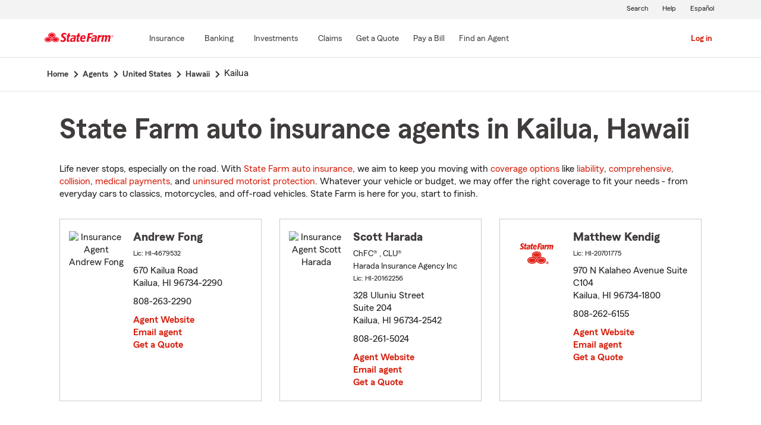

--- FILE ---
content_type: text/html;charset=UTF-8
request_url: https://www.statefarm.com/agent/us/hi/kailua
body_size: 4546
content:







	

	
		
		
		
		
		
		
		
	



	

	

	
	
	
		
		
	

	

	

	
	






<!DOCTYPE html>
<html lang="en-US">


	
	
	
	

	
	
	
		<head>
			<title>Kailua, Hawaii Insurance Agents</title>
			<meta http-equiv="Content-Type" content="text/html; charset=UTF-8">
			<meta name="viewport" content="initial-scale=1.0">

			


<link rel="stylesheet"
	href="https://maxcdn.bootstrapcdn.com/bootstrap/4.0.0-alpha.6/css/bootstrap.min.css"
	type="text/css">
<link rel="stylesheet"
	href="https://static2.st8fm.com/en_US/dxl-1x/prod/css/lib/normalize.css"
	type="text/css" />
<link rel="stylesheet"
	href="https://static2.st8fm.com/en_US/dxl-1x/prod/css/1x.core.css"
	type="text/css" />
	


<script type="text/javascript"
	src="https://cdn-pci.optimizely.com/js/8421581994.js"></script>
<script async src="https://invocation.deel.c1.statefarm/deel.js"
	referrerpolicy="no-referrer-when-downgrade"></script>
<!-- <script type="text/javascript"
	src="https://static2.st8fm.com/en_US/applications/b2c/js/lib/launchtms_min.js"></script>  -->
<script type="text/javascript"
	src="https://ajax.googleapis.com/ajax/libs/jquery/3.2.1/jquery.min.js" ></script>
<script type="text/javascript"
	src="https://cdnjs.cloudflare.com/ajax/libs/handlebars.js/4.0.6/handlebars.js" ></script>
<script type="text/javascript"
	src="https://static2.st8fm.com/en_US/dxl-1x/prod/js/1x.core.js"></script>
<script type="text/javascript"
	src="https://static2.st8fm.com/en_US/dxl-1x/prod/js/1x.client.js"></script>
<script type="text/javascript"
	src="https://maxcdn.bootstrapcdn.com/bootstrap/4.0.0/js/bootstrap.min.js"></script>

<script
	src="https://cdnjs.cloudflare.com/ajax/libs/jquery-migrate/3.0.0/jquery-migrate.min.js" ></script>
<script type="text/javascript"
	src="https://cdnjs.cloudflare.com/ajax/libs/jquery.lazy/1.7.6/jquery.lazy.min.js" ></script>
<script type="text/javascript"
	src="https://cdnjs.cloudflare.com/ajax/libs/jquery.lazy/1.7.6/jquery.lazy.plugins.min.js"></script>
<script type="text/javascript"
	src="https://static2.st8fm.com/en_US/dxl/js/min/util.min.js"></script>


			<link itemprop="url" rel="canonical" href="https://www.statefarm.com/agent/us/hi/kailua" />
			<link rel="alternate" href="https://es.statefarm.com/agent/us/hi/kailua" hreflang="es" />
			
			
			
			
			
			
			
			
			
			
				
				<meta name="description"
					content="Find a nearby Kailua, HI insurance agent and get a free quote today! Whatever your insurance needs in Hawaii, State Farm® is here to help life go right. " />
				
				

				<script>
					if (typeof dataLayer === "undefined") {
						window.dataLayer = {
							da : {}
						};
					}
					window.dataLayer.screenChannel = "agent-locator";
					window.dataLayer.screenId = "kailua-hi-insurance-agents";
				</script>
			
			
			
			
			<meta name="format-detection" content="telephone=no">
			


	
	
	
	
		<link href="https://static2.st8fm.com/en_US/applications/agent/sf.gd.aoi.agentlocatormicrosite.agent-ROSA-1.13.0/styles/locator.min.css" rel="stylesheet">
		<!-- <link href="/agent/styles/locator.css" rel="stylesheet"> -->
	


			<meta name="workgroup" content="wg3299"/>
		</head>
	


<body class="-oneX-body--primary" data-language="en">

	
		
		

		
		
		
			<header id="oneX-header" data-type="1x-header-unauth" data-limited="false"
				data-language-url="https://es.statefarm.com/agent/us/hi/kailua"></header>
				
			
		
			<section class="-oneX-breadcrumbs -oneX-container-fluid">
			<div>
			<nav aria-label="breadcrumb">
				<ul>
					<li>
						<a href="https://www.statefarm.com">
							<span class="-oneX-breadcrumbs-link-name">
								Home
							</span>
							<span class="-oneX-breadcrumbs-chevron"> </span>
						</a>
					</li>
					<li>
						<a href="https://www.statefarm.com/agent/">
							<span class="-oneX-breadcrumbs-link-name">
								Agents
							</span>
							<span class="-oneX-breadcrumbs-chevron"> </span>
						</a>
					</li>
					<li>
						<a href="https://www.statefarm.com/agent/us">
							<span class="-oneX-breadcrumbs-link-name">
								United States
							</span>
							<span class="-oneX-breadcrumbs-chevron"> </span>
						</a>
					</li>
					<li>
						<a href="https://www.statefarm.com/agent/us/hi">
							<span class="-oneX-breadcrumbs-link-name">
								Hawaii
							</span>
							<span class="-oneX-breadcrumbs-chevron"> </span>
						</a>
					</li>
					<li>
						<span aria-current="page">
							Kailua
						</span>
					</li>
				</ul>
			</nav>
			  </div>
			</section>

		
		
	
	
	<div id="main-content-container" class="-oneX-container  -oneX "
		role="main">
		



<div class="-oneX-container">
	
	

	





<script type='application/ld+json'>

	{
		"@context": "https://schema.org",
		"@type": "WebPage",
		"name": "State Farm auto insurance agents in Kailua, Hawaii",
		"url": "https://www.statefarm.com/agent/us/hi/kailua",
		"description": "Get an affordable car insurance quote from a state farm insurance agent in Kailua, Hawaii.",
		"publisher": {
			"@id": "https://www.statefarm.com/#organization"
		},
		"provider": {
			"@id": "https://www.statefarm.com/#organization"
		},
		"mainEntity": {
		  "@type": "ItemList",
		  "itemListElement": [
			
				{
				"@type": "InsuranceAgency",
				"@id": "https://www.statefarm.com/agent/us/hi/kailua/andrew-fong-hf0yy1ys000",
				"name": "Andrew Fong",
				"url": "https://www.statefarm.com/agent/us/hi/kailua/andrew-fong-hf0yy1ys000",
				"description": "Contact Kailua State Farm Agent Andrew Fong at 808-263-2290 for life, home, car insurance and more.",
				"address" : {
					"@type": "PostalAddress",
					"streetAddress": "670 Kailua Road ",
					"addressLocality": "Kailua",
					"addressRegion": "HI",
					"postalCode": "96734-2290",
					"addressCountry": "US"
				},
				"telephone" : "8082632290"
			},
			
				{
				"@type": "InsuranceAgency",
				"@id": "https://www.statefarm.com/agent/us/hi/kailua/scott-harada-1v7tm46m000",
				"name": "Scott Harada",
				"url": "https://www.statefarm.com/agent/us/hi/kailua/scott-harada-1v7tm46m000",
				"description": "Contact Kailua State Farm Agent Scott Harada at 808-261-5024 for life, home, car insurance and more.",
				"address" : {
					"@type": "PostalAddress",
					"streetAddress": "328 Uluniu Street Suite 204",
					"addressLocality": "Kailua",
					"addressRegion": "HI",
					"postalCode": "96734-2542",
					"addressCountry": "US"
				},
				"telephone" : "8082615024"
			},
			
				{
				"@type": "InsuranceAgency",
				"@id": "https://www.statefarm.com/agent/us/hi/kailua/matthew-kendig-zdxqccjr3al",
				"name": "Matthew Kendig",
				"url": "https://www.statefarm.com/agent/us/hi/kailua/matthew-kendig-zdxqccjr3al",
				"description": "Contact Kailua State Farm Agent Matthew Kendig at 808-262-6155 for life, home, car insurance and more.",
				"address" : {
					"@type": "PostalAddress",
					"streetAddress": "970 N Kalaheo Avenue Suite C104 ",
					"addressLocality": "Kailua",
					"addressRegion": "HI",
					"postalCode": "96734-1800",
					"addressCountry": "US"
				},
				"telephone" : "8082626155"
			}
			
		  ]
		},
		"breadcrumb":{
			"@type":"BreadcrumbList",
			"itemListElement":[
				{
					"@type":"ListItem",
					"position":1,
					"name":"Home",
					"item":"https://www.statefarm.com"
				},
				{
					"@type":"ListItem",
					"position":2,
					"name":"Agents",
					"item":"https://www.statefarm.com/agent/"
				},
				{
					"@type":"ListItem",
					"position":3,
					"name":"United States",
					"item":"https://www.statefarm.com/agent/us"
				},
				{
					"@type":"ListItem",
					"position":4,
					"name":"Hawaii",
					"item":"https://www.statefarm.com/agent/us/hi"
				},
				{
					"@type":"ListItem",
					"position":5,
					"name":"Kailua, Hawaii",
					"item":"https://www.statefarm.com/agent/us/hi/kailua"
				}
			]
		}    
	}

</script>



		<div id="agentListName" class="tenPixel-topSpace">
				<h1 id="AgentListTitle" style="margin-top: 40px;">State Farm auto insurance agents in Kailua, Hawaii</h1>
				<div style="margin-top: 24px;">
					<p>Life never stops, especially on the road. With <a href='https://www.statefarm.com/insurance/auto' class='-oneX-link--inline'>State Farm auto insurance</a>, we aim to keep you moving with <a href='https://www.statefarm.com/insurance/auto/coverage-options'  class='-oneX-link--inline'>coverage options</a> like <a href='https://www.statefarm.com/insurance/auto/coverage-options/liability-coverage'  class='-oneX-link--inline'>liability</a>, <a href='https://www.statefarm.com/insurance/auto/coverage-options/comprehensive-coverage'  class='-oneX-link--inline'>comprehensive</a>, <a href='https://www.statefarm.com/insurance/auto/coverage-options/collision-coverage'  class='-oneX-link--inline'>collision</a>, <a href='https://www.statefarm.com/insurance/auto/coverage-options/medical-payments-coverage'  class='-oneX-link--inline'>medical payments</a>, and <a href='https://www.statefarm.com/insurance/auto/coverage-options/uninsured-and-underinsured-coverage'  class='-oneX-link--inline'>uninsured motorist protection</a>. Whatever your vehicle or budget, we may offer the right coverage to fit your needs - from everyday cars to classics, motorcycles, and off-road vehicles. State Farm is here for you, start to finish.</p>
				</div>
		</div>

		<div class="-oneX-row">
			
				<div class="-oneX-col-xl-4 -oneX-col-lg-4 -oneX-col-md-6 -oneX-col-sm-12 paddingClass" >
					<div id="agent-details-2VVZC4M4NP5" class="borderSeo">
						<div class="row-fluid twentyPixel-topSpace"></div>
						




<div class="assoc-id-class -oneX-row">
	<div class="-oneX-col-4 seo-photo-align">
		<img src="https://ac1.st8fm.com/associate-photos/H/HF0YY1YS000/formalColorThumb.jpg" class="agentPictureUrl"
			id="agentPictureUrl-HF0YY1YS000"
			alt="Insurance Agent Andrew Fong" />
	</div>
	<div class="-oneX-col-7">
		<h2 class="-oneX-row -oneX-heading--h5">
			<b>Andrew Fong </b>
		</h2>
		<div class="-oneX-row -oneX-body--secondary ">
			
		</div>
		<div class="-oneX-row -oneX-body--secondary "></div>
		<div class="-oneX-row -oneX-body--tertiary">
			
				<div>Lic:
					HI-4679532</div>
			
		</div>
		<div class="row-fluid tenPixel-topSpace"></div>

		<div class="hidden-phone">
			<div class="-oneX-row -oneX-body--primary">
				<div>670 Kailua Road</div>
			</div>
			<div class="-oneX-row -oneX-body--primary">
				<div></div>
			</div>
			<div class="-oneX-row -oneX-body--primary">
				<div>Kailua,
					HI
					96734-2290</div>
			</div>
		</div>

		<div class="visible-phone">
			<div class="-oneX-row -oneX-body--primary">
				
				
				<a class="-oneX-link--inline"
					href="https://www.statefarm.com/agent/us/hi/kailua/andrew-fong-hf0yy1ys000/map?officeAssociateId=2VVZC4M4NP5&fromLocation=96734-2290"
					target="_blank"> 670 Kailua Road<br />
					Kailua,&nbsp;HI&nbsp;96734-2290
					<span class="hide-offscreen"> opens in new window</span>
				</a>
			</div>
		</div>

		<div class="row-fluid tenPixel-topSpace"></div>

		<div class="-oneX-row -oneX-body--primary">
			
				<div class="hidden-phone">
					<div>808-263-2290</div>
				</div>
				<div class="visible-phone">
					<a class="-oneX-link--inline"
						href="tel:8082632290">808-263-2290</a>
				</div>
			
		</div>

		<div class="row-fluid tenPixel-topSpace"></div>

		
				
			<div class="-oneX-row -oneX-body--primary">
				<a href="https://www.statefarm.com/agent/us/hi/kailua/andrew-fong-hf0yy1ys000" target="_blank"
					title="Agent Website Andrew Fong"
					id="visitAgentSite-2VVZC4M4NP5"
					class="-oneX-link--block">Agent Website</a>
			</div>
			<div class="seo-email-agent -oneX-row -oneX-body--primary">
				<a title="Email Agent Andrew Fong" 
					tabindex="0" role = "link"
					class="-oneX-link--block open-agent-email-link"
					data-associate-id="HF0YY1YS000">Email agent</a>
			</div>
			<div class="-oneX-row -oneX-body--primary">
				<a href="https://www.statefarm.com/agent/us/hi/kailua/andrew-fong-hf0yy1ys000#quote-section" target="_blank"
					title="Get a Quote with Andrew Fong"
					id="getQuote-2VVZC4M4NP5"
					class="-oneX-link--block">Get a Quote</a>
			</div>
		
		
		
			
			
				<div class="-oneX-row field-hidden-desktop -oneX-body--primary">
					<a href="sms:8082632290"
						title="Text Agent Andrew Fong"
						class="-oneX-link--block">Text Agent</a>
				</div>
			
		
	</div>
</div>

						<div class="row-fluid twentyPixel-topSpace"></div>
					</div>
				</div>
			
				<div class="-oneX-col-xl-4 -oneX-col-lg-4 -oneX-col-md-6 -oneX-col-sm-12 paddingClass" >
					<div id="agent-details-ZKRGL4M4DP5" class="borderSeo">
						<div class="row-fluid twentyPixel-topSpace"></div>
						




<div class="assoc-id-class -oneX-row">
	<div class="-oneX-col-4 seo-photo-align">
		<img src="https://ac1.st8fm.com/associate-photos/1/1V7TM46M000/formalColorThumb.jpg" class="agentPictureUrl"
			id="agentPictureUrl-1V7TM46M000"
			alt="Insurance Agent Scott Harada" />
	</div>
	<div class="-oneX-col-7">
		<h2 class="-oneX-row -oneX-heading--h5">
			<b>Scott Harada </b>
		</h2>
		<div class="-oneX-row -oneX-body--secondary ">
			
				
					ChFC®
					, CLU®
			
		</div>
		<div class="-oneX-row -oneX-body--secondary ">Harada Insurance Agency Inc</div>
		<div class="-oneX-row -oneX-body--tertiary">
			
				<div>Lic:
					HI-20162256</div>
			
		</div>
		<div class="row-fluid tenPixel-topSpace"></div>

		<div class="hidden-phone">
			<div class="-oneX-row -oneX-body--primary">
				<div>328 Uluniu Street</div>
			</div>
			<div class="-oneX-row -oneX-body--primary">
				<div>Suite 204</div>
			</div>
			<div class="-oneX-row -oneX-body--primary">
				<div>Kailua,
					HI
					96734-2542</div>
			</div>
		</div>

		<div class="visible-phone">
			<div class="-oneX-row -oneX-body--primary">
				
				
				<a class="-oneX-link--inline"
					href="https://www.statefarm.com/agent/us/hi/kailua/scott-harada-1v7tm46m000/map?officeAssociateId=ZKRGL4M4DP5&fromLocation=96734-2542"
					target="_blank"> 328 Uluniu Street<br />
					Suite 204<br />
					Kailua,&nbsp;HI&nbsp;96734-2542
					<span class="hide-offscreen"> opens in new window</span>
				</a>
			</div>
		</div>

		<div class="row-fluid tenPixel-topSpace"></div>

		<div class="-oneX-row -oneX-body--primary">
			
				<div class="hidden-phone">
					<div>808-261-5024</div>
				</div>
				<div class="visible-phone">
					<a class="-oneX-link--inline"
						href="tel:8082615024">808-261-5024</a>
				</div>
			
		</div>

		<div class="row-fluid tenPixel-topSpace"></div>

		
				
			<div class="-oneX-row -oneX-body--primary">
				<a href="https://www.statefarm.com/agent/us/hi/kailua/scott-harada-1v7tm46m000" target="_blank"
					title="Agent Website Scott Harada"
					id="visitAgentSite-ZKRGL4M4DP5"
					class="-oneX-link--block">Agent Website</a>
			</div>
			<div class="seo-email-agent -oneX-row -oneX-body--primary">
				<a title="Email Agent Scott Harada" 
					tabindex="0" role = "link"
					class="-oneX-link--block open-agent-email-link"
					data-associate-id="1V7TM46M000">Email agent</a>
			</div>
			<div class="-oneX-row -oneX-body--primary">
				<a href="https://www.statefarm.com/agent/us/hi/kailua/scott-harada-1v7tm46m000#quote-section" target="_blank"
					title="Get a Quote with Scott Harada"
					id="getQuote-ZKRGL4M4DP5"
					class="-oneX-link--block">Get a Quote</a>
			</div>
		
		
		
			
			
				<div class="-oneX-row field-hidden-desktop -oneX-body--primary">
					<a href="sms:8082615024"
						title="Text Agent Scott Harada"
						class="-oneX-link--block">Text Agent</a>
				</div>
			
		
	</div>
</div>

						<div class="row-fluid twentyPixel-topSpace"></div>
					</div>
				</div>
			
				<div class="-oneX-col-xl-4 -oneX-col-lg-4 -oneX-col-md-6 -oneX-col-sm-12 paddingClass" >
					<div id="agent-details-N5YDTCQ8RGF" class="borderSeo">
						<div class="row-fluid twentyPixel-topSpace"></div>
						




<div class="assoc-id-class -oneX-row">
	<div class="-oneX-col-4 seo-photo-align">
		<img src="https://static2.st8fm.com/en_US/applications/agent_microsite/6.0.0/resources/Media/Photos/noPhoto.gif" class="agentPictureUrl"
			id="agentPictureUrl-ZDXQCCJR3AL"
			alt="Insurance Agent Matthew Kendig" />
	</div>
	<div class="-oneX-col-7">
		<h2 class="-oneX-row -oneX-heading--h5">
			<b>Matthew Kendig </b>
		</h2>
		<div class="-oneX-row -oneX-body--secondary ">
			
		</div>
		<div class="-oneX-row -oneX-body--secondary "></div>
		<div class="-oneX-row -oneX-body--tertiary">
			
				<div>Lic:
					HI-20701775</div>
			
		</div>
		<div class="row-fluid tenPixel-topSpace"></div>

		<div class="hidden-phone">
			<div class="-oneX-row -oneX-body--primary">
				<div>970 N Kalaheo Avenue Suite C104</div>
			</div>
			<div class="-oneX-row -oneX-body--primary">
				<div></div>
			</div>
			<div class="-oneX-row -oneX-body--primary">
				<div>Kailua,
					HI
					96734-1800</div>
			</div>
		</div>

		<div class="visible-phone">
			<div class="-oneX-row -oneX-body--primary">
				
				
				<a class="-oneX-link--inline"
					href="https://www.statefarm.com/agent/us/hi/kailua/matthew-kendig-zdxqccjr3al/map?officeAssociateId=N5YDTCQ8RGF&fromLocation=96734-1800"
					target="_blank"> 970 N Kalaheo Avenue Suite C104<br />
					Kailua,&nbsp;HI&nbsp;96734-1800
					<span class="hide-offscreen"> opens in new window</span>
				</a>
			</div>
		</div>

		<div class="row-fluid tenPixel-topSpace"></div>

		<div class="-oneX-row -oneX-body--primary">
			
				<div class="hidden-phone">
					<div>808-262-6155</div>
				</div>
				<div class="visible-phone">
					<a class="-oneX-link--inline"
						href="tel:8082626155">808-262-6155</a>
				</div>
			
		</div>

		<div class="row-fluid tenPixel-topSpace"></div>

		
				
			<div class="-oneX-row -oneX-body--primary">
				<a href="https://www.statefarm.com/agent/us/hi/kailua/matthew-kendig-zdxqccjr3al" target="_blank"
					title="Agent Website Matthew Kendig"
					id="visitAgentSite-N5YDTCQ8RGF"
					class="-oneX-link--block">Agent Website</a>
			</div>
			<div class="seo-email-agent -oneX-row -oneX-body--primary">
				<a title="Email Agent Matthew Kendig" 
					tabindex="0" role = "link"
					class="-oneX-link--block open-agent-email-link"
					data-associate-id="ZDXQCCJR3AL">Email agent</a>
			</div>
			<div class="-oneX-row -oneX-body--primary">
				<a href="https://www.statefarm.com/agent/us/hi/kailua/matthew-kendig-zdxqccjr3al#quote-section" target="_blank"
					title="Get a Quote with Matthew Kendig"
					id="getQuote-N5YDTCQ8RGF"
					class="-oneX-link--block">Get a Quote</a>
			</div>
		
		
		
			
			
				<div class="-oneX-row field-hidden-desktop -oneX-body--primary">
					<a href="sms:8082626155"
						title="Text Agent Matthew Kendig"
						class="-oneX-link--block">Text Agent</a>
				</div>
			
		
	</div>
</div>

						<div class="row-fluid twentyPixel-topSpace"></div>
					</div>
				</div>
			

			<input name="contextPath" id="contextPath"
				value="/agent" type="hidden">

			<div id="currentPageId ">
				<input name="currentPage" id="agentListPage" value="agentListPage"
					type="hidden">
			</div>
		</div>

		<div class="tenPixel-topSpace" style="margin-top: 40px;">
			<h2 class="-oneX-heading--h4">Home & Property Insurance in Kailua, Hawaii</h2>
			<div style="margin-top: 24px;">
				<p>Whether you rent or own a home in Hawaii, State Farm helps protect the place you love with <a href='https://www.statefarm.com/insurance/homeowners'  class='-oneX-link--inline'>home and property insurance</a>. Homeowners insurance helps covers losses from wind, hail, lightning, and more. <a href='https://www.statefarm.com/insurance/condo-unit-owners'  class='-oneX-link--inline'>Condo owners insurance</a> can help protect their units from theft and fire, while <a href='https://www.statefarm.com/insurance/renters'  class='-oneX-link--inline'>renters insurance</a> can help safeguard belongings like smartphones and furniture.</p><p><a href='https://www.statefarm.com/insurance/bundling'  class='-oneX-link--inline'>Bundle your State Farm auto insurance</a> with a home or renters policy and you could save <sup>1</sup>. Get a quote today and see your options.</p>
			</div>
		</div>

		<div class="tenPixel-topSpace -oneX-body--footnote" style="margin-top: 40px;">
			<hr/>
			<div style="margin-top: 40px;">
				<p><sup>1</sup> Customers may always choose to purchase only one policy, but the discount for two or more purchases of different lines of insurance will not then apply. Savings, discount names, percentages, availability and eligibility may vary by state.</p><p>Please remember that the preceding descriptions contain only a general description of available coverages and are not a statement of contract. All coverages are subject to all policy provisions and applicable endorsements. Coverage options may vary by state. To learn more about auto insurance coverage in your state, find a <a href='https://www.statefarm.com/agent'  class='-oneX-link--inline'>State Farm agent</a>.</p><p>Discounts and their availability may vary by state and eligibility requirements. Not all vehicles or drivers are eligible for discounts.</p><p>State Farm Mutual Automobile Insurance Company<br/>State Farm Indemnity Company<br/>Bloomington, IL</p><p>State Farm County Mutual Insurance Company of Texas<br/>Richardson, TX</p><p>State Farm Fire and Casualty Company<br/>State Farm General Insurance Company<br/>Bloomington, IL</p><p>State Farm Florida Insurance Company<br/>Tallahassee, FL</p><p>State Farm Lloyds<br/>Richardson, TX</p>
			</div>
		</div>		
</div>

	</div>
	
		
		
			<footer data-type="1x-footer"></footer>
		
	
	











	<script type="text/javascript"
		src="https://static2.st8fm.com/en_US/applications/agent/sf.gd.aoi.agentlocatormicrosite.agent-ROSA-1.13.0/scripts/standardSearch.min.js"></script>

</body>
</html>
